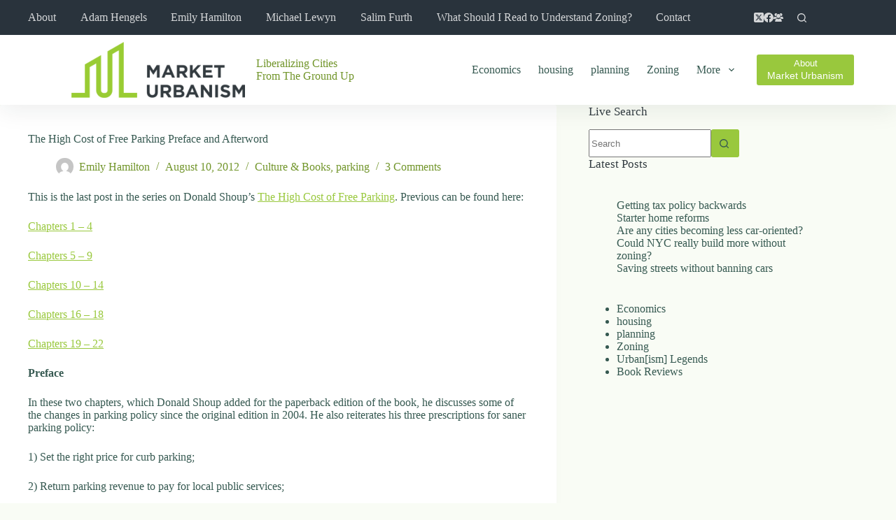

--- FILE ---
content_type: text/html; charset=UTF-8
request_url: https://marketurbanism.com/2012/08/10/the-high-cost-of-free-parking-preface-and-afterword/
body_size: 18533
content:
<!doctype html>
<html lang="en-US">
<head>
	
	<meta charset="UTF-8">
	<meta name="viewport" content="width=device-width, initial-scale=1, maximum-scale=5, viewport-fit=cover">
	<link rel="profile" href="https://gmpg.org/xfn/11">

	<title>The High Cost of Free Parking Preface and Afterword &#8211; Market Urbanism</title>
<meta name='robots' content='max-image-preview:large' />
	<style>img:is([sizes="auto" i], [sizes^="auto," i]) { contain-intrinsic-size: 3000px 1500px }</style>
	<link rel='dns-prefetch' href='//stats.wp.com' />
<link rel="alternate" type="application/rss+xml" title="Market Urbanism &raquo; Feed" href="https://marketurbanism.com/feed/" />
<link rel="alternate" type="application/rss+xml" title="Market Urbanism &raquo; Comments Feed" href="https://marketurbanism.com/comments/feed/" />
<link rel="alternate" type="application/rss+xml" title="Market Urbanism &raquo; The High Cost of Free Parking Preface and Afterword Comments Feed" href="https://marketurbanism.com/2012/08/10/the-high-cost-of-free-parking-preface-and-afterword/feed/" />
<link rel='stylesheet' id='blocksy-dynamic-global-css' href='https://marketurbanism.com/wp-content/uploads/blocksy/css/global.css?ver=99145' media='all' />
<link rel='stylesheet' id='wp-block-library-css' href='https://marketurbanism.com/wp-includes/css/dist/block-library/style.min.css?ver=6.8.3' media='all' />
<link rel='stylesheet' id='mediaelement-css' href='https://marketurbanism.com/wp-includes/js/mediaelement/mediaelementplayer-legacy.min.css?ver=4.2.17' media='all' />
<link rel='stylesheet' id='wp-mediaelement-css' href='https://marketurbanism.com/wp-includes/js/mediaelement/wp-mediaelement.min.css?ver=6.8.3' media='all' />
<style id='jetpack-sharing-buttons-style-inline-css'>
.jetpack-sharing-buttons__services-list{display:flex;flex-direction:row;flex-wrap:wrap;gap:0;list-style-type:none;margin:5px;padding:0}.jetpack-sharing-buttons__services-list.has-small-icon-size{font-size:12px}.jetpack-sharing-buttons__services-list.has-normal-icon-size{font-size:16px}.jetpack-sharing-buttons__services-list.has-large-icon-size{font-size:24px}.jetpack-sharing-buttons__services-list.has-huge-icon-size{font-size:36px}@media print{.jetpack-sharing-buttons__services-list{display:none!important}}.editor-styles-wrapper .wp-block-jetpack-sharing-buttons{gap:0;padding-inline-start:0}ul.jetpack-sharing-buttons__services-list.has-background{padding:1.25em 2.375em}
</style>
<style id='global-styles-inline-css'>
:root{--wp--preset--aspect-ratio--square: 1;--wp--preset--aspect-ratio--4-3: 4/3;--wp--preset--aspect-ratio--3-4: 3/4;--wp--preset--aspect-ratio--3-2: 3/2;--wp--preset--aspect-ratio--2-3: 2/3;--wp--preset--aspect-ratio--16-9: 16/9;--wp--preset--aspect-ratio--9-16: 9/16;--wp--preset--color--black: #000000;--wp--preset--color--cyan-bluish-gray: #abb8c3;--wp--preset--color--white: #ffffff;--wp--preset--color--pale-pink: #f78da7;--wp--preset--color--vivid-red: #cf2e2e;--wp--preset--color--luminous-vivid-orange: #ff6900;--wp--preset--color--luminous-vivid-amber: #fcb900;--wp--preset--color--light-green-cyan: #7bdcb5;--wp--preset--color--vivid-green-cyan: #00d084;--wp--preset--color--pale-cyan-blue: #8ed1fc;--wp--preset--color--vivid-cyan-blue: #0693e3;--wp--preset--color--vivid-purple: #9b51e0;--wp--preset--color--palette-color-1: var(--theme-palette-color-1, #99C83D);--wp--preset--color--palette-color-2: var(--theme-palette-color-2, #71952a);--wp--preset--color--palette-color-3: var(--theme-palette-color-3, #365951);--wp--preset--color--palette-color-4: var(--theme-palette-color-4, #323B40);--wp--preset--color--palette-color-5: var(--theme-palette-color-5, #99C83D);--wp--preset--color--palette-color-6: var(--theme-palette-color-6, #98c73c);--wp--preset--color--palette-color-7: var(--theme-palette-color-7, rgba(152, 199, 60, 0));--wp--preset--color--palette-color-8: var(--theme-palette-color-8, #ffffff);--wp--preset--gradient--vivid-cyan-blue-to-vivid-purple: linear-gradient(135deg,rgba(6,147,227,1) 0%,rgb(155,81,224) 100%);--wp--preset--gradient--light-green-cyan-to-vivid-green-cyan: linear-gradient(135deg,rgb(122,220,180) 0%,rgb(0,208,130) 100%);--wp--preset--gradient--luminous-vivid-amber-to-luminous-vivid-orange: linear-gradient(135deg,rgba(252,185,0,1) 0%,rgba(255,105,0,1) 100%);--wp--preset--gradient--luminous-vivid-orange-to-vivid-red: linear-gradient(135deg,rgba(255,105,0,1) 0%,rgb(207,46,46) 100%);--wp--preset--gradient--very-light-gray-to-cyan-bluish-gray: linear-gradient(135deg,rgb(238,238,238) 0%,rgb(169,184,195) 100%);--wp--preset--gradient--cool-to-warm-spectrum: linear-gradient(135deg,rgb(74,234,220) 0%,rgb(151,120,209) 20%,rgb(207,42,186) 40%,rgb(238,44,130) 60%,rgb(251,105,98) 80%,rgb(254,248,76) 100%);--wp--preset--gradient--blush-light-purple: linear-gradient(135deg,rgb(255,206,236) 0%,rgb(152,150,240) 100%);--wp--preset--gradient--blush-bordeaux: linear-gradient(135deg,rgb(254,205,165) 0%,rgb(254,45,45) 50%,rgb(107,0,62) 100%);--wp--preset--gradient--luminous-dusk: linear-gradient(135deg,rgb(255,203,112) 0%,rgb(199,81,192) 50%,rgb(65,88,208) 100%);--wp--preset--gradient--pale-ocean: linear-gradient(135deg,rgb(255,245,203) 0%,rgb(182,227,212) 50%,rgb(51,167,181) 100%);--wp--preset--gradient--electric-grass: linear-gradient(135deg,rgb(202,248,128) 0%,rgb(113,206,126) 100%);--wp--preset--gradient--midnight: linear-gradient(135deg,rgb(2,3,129) 0%,rgb(40,116,252) 100%);--wp--preset--gradient--juicy-peach: linear-gradient(to right, #ffecd2 0%, #fcb69f 100%);--wp--preset--gradient--young-passion: linear-gradient(to right, #ff8177 0%, #ff867a 0%, #ff8c7f 21%, #f99185 52%, #cf556c 78%, #b12a5b 100%);--wp--preset--gradient--true-sunset: linear-gradient(to right, #fa709a 0%, #fee140 100%);--wp--preset--gradient--morpheus-den: linear-gradient(to top, #30cfd0 0%, #330867 100%);--wp--preset--gradient--plum-plate: linear-gradient(135deg, #667eea 0%, #764ba2 100%);--wp--preset--gradient--aqua-splash: linear-gradient(15deg, #13547a 0%, #80d0c7 100%);--wp--preset--gradient--love-kiss: linear-gradient(to top, #ff0844 0%, #ffb199 100%);--wp--preset--gradient--new-retrowave: linear-gradient(to top, #3b41c5 0%, #a981bb 49%, #ffc8a9 100%);--wp--preset--gradient--plum-bath: linear-gradient(to top, #cc208e 0%, #6713d2 100%);--wp--preset--gradient--high-flight: linear-gradient(to right, #0acffe 0%, #495aff 100%);--wp--preset--gradient--teen-party: linear-gradient(-225deg, #FF057C 0%, #8D0B93 50%, #321575 100%);--wp--preset--gradient--fabled-sunset: linear-gradient(-225deg, #231557 0%, #44107A 29%, #FF1361 67%, #FFF800 100%);--wp--preset--gradient--arielle-smile: radial-gradient(circle 248px at center, #16d9e3 0%, #30c7ec 47%, #46aef7 100%);--wp--preset--gradient--itmeo-branding: linear-gradient(180deg, #2af598 0%, #009efd 100%);--wp--preset--gradient--deep-blue: linear-gradient(to right, #6a11cb 0%, #2575fc 100%);--wp--preset--gradient--strong-bliss: linear-gradient(to right, #f78ca0 0%, #f9748f 19%, #fd868c 60%, #fe9a8b 100%);--wp--preset--gradient--sweet-period: linear-gradient(to top, #3f51b1 0%, #5a55ae 13%, #7b5fac 25%, #8f6aae 38%, #a86aa4 50%, #cc6b8e 62%, #f18271 75%, #f3a469 87%, #f7c978 100%);--wp--preset--gradient--purple-division: linear-gradient(to top, #7028e4 0%, #e5b2ca 100%);--wp--preset--gradient--cold-evening: linear-gradient(to top, #0c3483 0%, #a2b6df 100%, #6b8cce 100%, #a2b6df 100%);--wp--preset--gradient--mountain-rock: linear-gradient(to right, #868f96 0%, #596164 100%);--wp--preset--gradient--desert-hump: linear-gradient(to top, #c79081 0%, #dfa579 100%);--wp--preset--gradient--ethernal-constance: linear-gradient(to top, #09203f 0%, #537895 100%);--wp--preset--gradient--happy-memories: linear-gradient(-60deg, #ff5858 0%, #f09819 100%);--wp--preset--gradient--grown-early: linear-gradient(to top, #0ba360 0%, #3cba92 100%);--wp--preset--gradient--morning-salad: linear-gradient(-225deg, #B7F8DB 0%, #50A7C2 100%);--wp--preset--gradient--night-call: linear-gradient(-225deg, #AC32E4 0%, #7918F2 48%, #4801FF 100%);--wp--preset--gradient--mind-crawl: linear-gradient(-225deg, #473B7B 0%, #3584A7 51%, #30D2BE 100%);--wp--preset--gradient--angel-care: linear-gradient(-225deg, #FFE29F 0%, #FFA99F 48%, #FF719A 100%);--wp--preset--gradient--juicy-cake: linear-gradient(to top, #e14fad 0%, #f9d423 100%);--wp--preset--gradient--rich-metal: linear-gradient(to right, #d7d2cc 0%, #304352 100%);--wp--preset--gradient--mole-hall: linear-gradient(-20deg, #616161 0%, #9bc5c3 100%);--wp--preset--gradient--cloudy-knoxville: linear-gradient(120deg, #fdfbfb 0%, #ebedee 100%);--wp--preset--gradient--soft-grass: linear-gradient(to top, #c1dfc4 0%, #deecdd 100%);--wp--preset--gradient--saint-petersburg: linear-gradient(135deg, #f5f7fa 0%, #c3cfe2 100%);--wp--preset--gradient--everlasting-sky: linear-gradient(135deg, #fdfcfb 0%, #e2d1c3 100%);--wp--preset--gradient--kind-steel: linear-gradient(-20deg, #e9defa 0%, #fbfcdb 100%);--wp--preset--gradient--over-sun: linear-gradient(60deg, #abecd6 0%, #fbed96 100%);--wp--preset--gradient--premium-white: linear-gradient(to top, #d5d4d0 0%, #d5d4d0 1%, #eeeeec 31%, #efeeec 75%, #e9e9e7 100%);--wp--preset--gradient--clean-mirror: linear-gradient(45deg, #93a5cf 0%, #e4efe9 100%);--wp--preset--gradient--wild-apple: linear-gradient(to top, #d299c2 0%, #fef9d7 100%);--wp--preset--gradient--snow-again: linear-gradient(to top, #e6e9f0 0%, #eef1f5 100%);--wp--preset--gradient--confident-cloud: linear-gradient(to top, #dad4ec 0%, #dad4ec 1%, #f3e7e9 100%);--wp--preset--gradient--glass-water: linear-gradient(to top, #dfe9f3 0%, white 100%);--wp--preset--gradient--perfect-white: linear-gradient(-225deg, #E3FDF5 0%, #FFE6FA 100%);--wp--preset--font-size--small: 13px;--wp--preset--font-size--medium: 20px;--wp--preset--font-size--large: clamp(22px, 1.375rem + ((1vw - 3.2px) * 0.625), 30px);--wp--preset--font-size--x-large: clamp(30px, 1.875rem + ((1vw - 3.2px) * 1.563), 50px);--wp--preset--font-size--xx-large: clamp(45px, 2.813rem + ((1vw - 3.2px) * 2.734), 80px);--wp--preset--spacing--20: 0.44rem;--wp--preset--spacing--30: 0.67rem;--wp--preset--spacing--40: 1rem;--wp--preset--spacing--50: 1.5rem;--wp--preset--spacing--60: 2.25rem;--wp--preset--spacing--70: 3.38rem;--wp--preset--spacing--80: 5.06rem;--wp--preset--shadow--natural: 6px 6px 9px rgba(0, 0, 0, 0.2);--wp--preset--shadow--deep: 12px 12px 50px rgba(0, 0, 0, 0.4);--wp--preset--shadow--sharp: 6px 6px 0px rgba(0, 0, 0, 0.2);--wp--preset--shadow--outlined: 6px 6px 0px -3px rgba(255, 255, 255, 1), 6px 6px rgba(0, 0, 0, 1);--wp--preset--shadow--crisp: 6px 6px 0px rgba(0, 0, 0, 1);}:root { --wp--style--global--content-size: var(--theme-block-max-width);--wp--style--global--wide-size: var(--theme-block-wide-max-width); }:where(body) { margin: 0; }.wp-site-blocks > .alignleft { float: left; margin-right: 2em; }.wp-site-blocks > .alignright { float: right; margin-left: 2em; }.wp-site-blocks > .aligncenter { justify-content: center; margin-left: auto; margin-right: auto; }:where(.wp-site-blocks) > * { margin-block-start: var(--theme-content-spacing); margin-block-end: 0; }:where(.wp-site-blocks) > :first-child { margin-block-start: 0; }:where(.wp-site-blocks) > :last-child { margin-block-end: 0; }:root { --wp--style--block-gap: var(--theme-content-spacing); }:root :where(.is-layout-flow) > :first-child{margin-block-start: 0;}:root :where(.is-layout-flow) > :last-child{margin-block-end: 0;}:root :where(.is-layout-flow) > *{margin-block-start: var(--theme-content-spacing);margin-block-end: 0;}:root :where(.is-layout-constrained) > :first-child{margin-block-start: 0;}:root :where(.is-layout-constrained) > :last-child{margin-block-end: 0;}:root :where(.is-layout-constrained) > *{margin-block-start: var(--theme-content-spacing);margin-block-end: 0;}:root :where(.is-layout-flex){gap: var(--theme-content-spacing);}:root :where(.is-layout-grid){gap: var(--theme-content-spacing);}.is-layout-flow > .alignleft{float: left;margin-inline-start: 0;margin-inline-end: 2em;}.is-layout-flow > .alignright{float: right;margin-inline-start: 2em;margin-inline-end: 0;}.is-layout-flow > .aligncenter{margin-left: auto !important;margin-right: auto !important;}.is-layout-constrained > .alignleft{float: left;margin-inline-start: 0;margin-inline-end: 2em;}.is-layout-constrained > .alignright{float: right;margin-inline-start: 2em;margin-inline-end: 0;}.is-layout-constrained > .aligncenter{margin-left: auto !important;margin-right: auto !important;}.is-layout-constrained > :where(:not(.alignleft):not(.alignright):not(.alignfull)){max-width: var(--wp--style--global--content-size);margin-left: auto !important;margin-right: auto !important;}.is-layout-constrained > .alignwide{max-width: var(--wp--style--global--wide-size);}body .is-layout-flex{display: flex;}.is-layout-flex{flex-wrap: wrap;align-items: center;}.is-layout-flex > :is(*, div){margin: 0;}body .is-layout-grid{display: grid;}.is-layout-grid > :is(*, div){margin: 0;}body{padding-top: 0px;padding-right: 0px;padding-bottom: 0px;padding-left: 0px;}.has-black-color{color: var(--wp--preset--color--black) !important;}.has-cyan-bluish-gray-color{color: var(--wp--preset--color--cyan-bluish-gray) !important;}.has-white-color{color: var(--wp--preset--color--white) !important;}.has-pale-pink-color{color: var(--wp--preset--color--pale-pink) !important;}.has-vivid-red-color{color: var(--wp--preset--color--vivid-red) !important;}.has-luminous-vivid-orange-color{color: var(--wp--preset--color--luminous-vivid-orange) !important;}.has-luminous-vivid-amber-color{color: var(--wp--preset--color--luminous-vivid-amber) !important;}.has-light-green-cyan-color{color: var(--wp--preset--color--light-green-cyan) !important;}.has-vivid-green-cyan-color{color: var(--wp--preset--color--vivid-green-cyan) !important;}.has-pale-cyan-blue-color{color: var(--wp--preset--color--pale-cyan-blue) !important;}.has-vivid-cyan-blue-color{color: var(--wp--preset--color--vivid-cyan-blue) !important;}.has-vivid-purple-color{color: var(--wp--preset--color--vivid-purple) !important;}.has-palette-color-1-color{color: var(--wp--preset--color--palette-color-1) !important;}.has-palette-color-2-color{color: var(--wp--preset--color--palette-color-2) !important;}.has-palette-color-3-color{color: var(--wp--preset--color--palette-color-3) !important;}.has-palette-color-4-color{color: var(--wp--preset--color--palette-color-4) !important;}.has-palette-color-5-color{color: var(--wp--preset--color--palette-color-5) !important;}.has-palette-color-6-color{color: var(--wp--preset--color--palette-color-6) !important;}.has-palette-color-7-color{color: var(--wp--preset--color--palette-color-7) !important;}.has-palette-color-8-color{color: var(--wp--preset--color--palette-color-8) !important;}.has-black-background-color{background-color: var(--wp--preset--color--black) !important;}.has-cyan-bluish-gray-background-color{background-color: var(--wp--preset--color--cyan-bluish-gray) !important;}.has-white-background-color{background-color: var(--wp--preset--color--white) !important;}.has-pale-pink-background-color{background-color: var(--wp--preset--color--pale-pink) !important;}.has-vivid-red-background-color{background-color: var(--wp--preset--color--vivid-red) !important;}.has-luminous-vivid-orange-background-color{background-color: var(--wp--preset--color--luminous-vivid-orange) !important;}.has-luminous-vivid-amber-background-color{background-color: var(--wp--preset--color--luminous-vivid-amber) !important;}.has-light-green-cyan-background-color{background-color: var(--wp--preset--color--light-green-cyan) !important;}.has-vivid-green-cyan-background-color{background-color: var(--wp--preset--color--vivid-green-cyan) !important;}.has-pale-cyan-blue-background-color{background-color: var(--wp--preset--color--pale-cyan-blue) !important;}.has-vivid-cyan-blue-background-color{background-color: var(--wp--preset--color--vivid-cyan-blue) !important;}.has-vivid-purple-background-color{background-color: var(--wp--preset--color--vivid-purple) !important;}.has-palette-color-1-background-color{background-color: var(--wp--preset--color--palette-color-1) !important;}.has-palette-color-2-background-color{background-color: var(--wp--preset--color--palette-color-2) !important;}.has-palette-color-3-background-color{background-color: var(--wp--preset--color--palette-color-3) !important;}.has-palette-color-4-background-color{background-color: var(--wp--preset--color--palette-color-4) !important;}.has-palette-color-5-background-color{background-color: var(--wp--preset--color--palette-color-5) !important;}.has-palette-color-6-background-color{background-color: var(--wp--preset--color--palette-color-6) !important;}.has-palette-color-7-background-color{background-color: var(--wp--preset--color--palette-color-7) !important;}.has-palette-color-8-background-color{background-color: var(--wp--preset--color--palette-color-8) !important;}.has-black-border-color{border-color: var(--wp--preset--color--black) !important;}.has-cyan-bluish-gray-border-color{border-color: var(--wp--preset--color--cyan-bluish-gray) !important;}.has-white-border-color{border-color: var(--wp--preset--color--white) !important;}.has-pale-pink-border-color{border-color: var(--wp--preset--color--pale-pink) !important;}.has-vivid-red-border-color{border-color: var(--wp--preset--color--vivid-red) !important;}.has-luminous-vivid-orange-border-color{border-color: var(--wp--preset--color--luminous-vivid-orange) !important;}.has-luminous-vivid-amber-border-color{border-color: var(--wp--preset--color--luminous-vivid-amber) !important;}.has-light-green-cyan-border-color{border-color: var(--wp--preset--color--light-green-cyan) !important;}.has-vivid-green-cyan-border-color{border-color: var(--wp--preset--color--vivid-green-cyan) !important;}.has-pale-cyan-blue-border-color{border-color: var(--wp--preset--color--pale-cyan-blue) !important;}.has-vivid-cyan-blue-border-color{border-color: var(--wp--preset--color--vivid-cyan-blue) !important;}.has-vivid-purple-border-color{border-color: var(--wp--preset--color--vivid-purple) !important;}.has-palette-color-1-border-color{border-color: var(--wp--preset--color--palette-color-1) !important;}.has-palette-color-2-border-color{border-color: var(--wp--preset--color--palette-color-2) !important;}.has-palette-color-3-border-color{border-color: var(--wp--preset--color--palette-color-3) !important;}.has-palette-color-4-border-color{border-color: var(--wp--preset--color--palette-color-4) !important;}.has-palette-color-5-border-color{border-color: var(--wp--preset--color--palette-color-5) !important;}.has-palette-color-6-border-color{border-color: var(--wp--preset--color--palette-color-6) !important;}.has-palette-color-7-border-color{border-color: var(--wp--preset--color--palette-color-7) !important;}.has-palette-color-8-border-color{border-color: var(--wp--preset--color--palette-color-8) !important;}.has-vivid-cyan-blue-to-vivid-purple-gradient-background{background: var(--wp--preset--gradient--vivid-cyan-blue-to-vivid-purple) !important;}.has-light-green-cyan-to-vivid-green-cyan-gradient-background{background: var(--wp--preset--gradient--light-green-cyan-to-vivid-green-cyan) !important;}.has-luminous-vivid-amber-to-luminous-vivid-orange-gradient-background{background: var(--wp--preset--gradient--luminous-vivid-amber-to-luminous-vivid-orange) !important;}.has-luminous-vivid-orange-to-vivid-red-gradient-background{background: var(--wp--preset--gradient--luminous-vivid-orange-to-vivid-red) !important;}.has-very-light-gray-to-cyan-bluish-gray-gradient-background{background: var(--wp--preset--gradient--very-light-gray-to-cyan-bluish-gray) !important;}.has-cool-to-warm-spectrum-gradient-background{background: var(--wp--preset--gradient--cool-to-warm-spectrum) !important;}.has-blush-light-purple-gradient-background{background: var(--wp--preset--gradient--blush-light-purple) !important;}.has-blush-bordeaux-gradient-background{background: var(--wp--preset--gradient--blush-bordeaux) !important;}.has-luminous-dusk-gradient-background{background: var(--wp--preset--gradient--luminous-dusk) !important;}.has-pale-ocean-gradient-background{background: var(--wp--preset--gradient--pale-ocean) !important;}.has-electric-grass-gradient-background{background: var(--wp--preset--gradient--electric-grass) !important;}.has-midnight-gradient-background{background: var(--wp--preset--gradient--midnight) !important;}.has-juicy-peach-gradient-background{background: var(--wp--preset--gradient--juicy-peach) !important;}.has-young-passion-gradient-background{background: var(--wp--preset--gradient--young-passion) !important;}.has-true-sunset-gradient-background{background: var(--wp--preset--gradient--true-sunset) !important;}.has-morpheus-den-gradient-background{background: var(--wp--preset--gradient--morpheus-den) !important;}.has-plum-plate-gradient-background{background: var(--wp--preset--gradient--plum-plate) !important;}.has-aqua-splash-gradient-background{background: var(--wp--preset--gradient--aqua-splash) !important;}.has-love-kiss-gradient-background{background: var(--wp--preset--gradient--love-kiss) !important;}.has-new-retrowave-gradient-background{background: var(--wp--preset--gradient--new-retrowave) !important;}.has-plum-bath-gradient-background{background: var(--wp--preset--gradient--plum-bath) !important;}.has-high-flight-gradient-background{background: var(--wp--preset--gradient--high-flight) !important;}.has-teen-party-gradient-background{background: var(--wp--preset--gradient--teen-party) !important;}.has-fabled-sunset-gradient-background{background: var(--wp--preset--gradient--fabled-sunset) !important;}.has-arielle-smile-gradient-background{background: var(--wp--preset--gradient--arielle-smile) !important;}.has-itmeo-branding-gradient-background{background: var(--wp--preset--gradient--itmeo-branding) !important;}.has-deep-blue-gradient-background{background: var(--wp--preset--gradient--deep-blue) !important;}.has-strong-bliss-gradient-background{background: var(--wp--preset--gradient--strong-bliss) !important;}.has-sweet-period-gradient-background{background: var(--wp--preset--gradient--sweet-period) !important;}.has-purple-division-gradient-background{background: var(--wp--preset--gradient--purple-division) !important;}.has-cold-evening-gradient-background{background: var(--wp--preset--gradient--cold-evening) !important;}.has-mountain-rock-gradient-background{background: var(--wp--preset--gradient--mountain-rock) !important;}.has-desert-hump-gradient-background{background: var(--wp--preset--gradient--desert-hump) !important;}.has-ethernal-constance-gradient-background{background: var(--wp--preset--gradient--ethernal-constance) !important;}.has-happy-memories-gradient-background{background: var(--wp--preset--gradient--happy-memories) !important;}.has-grown-early-gradient-background{background: var(--wp--preset--gradient--grown-early) !important;}.has-morning-salad-gradient-background{background: var(--wp--preset--gradient--morning-salad) !important;}.has-night-call-gradient-background{background: var(--wp--preset--gradient--night-call) !important;}.has-mind-crawl-gradient-background{background: var(--wp--preset--gradient--mind-crawl) !important;}.has-angel-care-gradient-background{background: var(--wp--preset--gradient--angel-care) !important;}.has-juicy-cake-gradient-background{background: var(--wp--preset--gradient--juicy-cake) !important;}.has-rich-metal-gradient-background{background: var(--wp--preset--gradient--rich-metal) !important;}.has-mole-hall-gradient-background{background: var(--wp--preset--gradient--mole-hall) !important;}.has-cloudy-knoxville-gradient-background{background: var(--wp--preset--gradient--cloudy-knoxville) !important;}.has-soft-grass-gradient-background{background: var(--wp--preset--gradient--soft-grass) !important;}.has-saint-petersburg-gradient-background{background: var(--wp--preset--gradient--saint-petersburg) !important;}.has-everlasting-sky-gradient-background{background: var(--wp--preset--gradient--everlasting-sky) !important;}.has-kind-steel-gradient-background{background: var(--wp--preset--gradient--kind-steel) !important;}.has-over-sun-gradient-background{background: var(--wp--preset--gradient--over-sun) !important;}.has-premium-white-gradient-background{background: var(--wp--preset--gradient--premium-white) !important;}.has-clean-mirror-gradient-background{background: var(--wp--preset--gradient--clean-mirror) !important;}.has-wild-apple-gradient-background{background: var(--wp--preset--gradient--wild-apple) !important;}.has-snow-again-gradient-background{background: var(--wp--preset--gradient--snow-again) !important;}.has-confident-cloud-gradient-background{background: var(--wp--preset--gradient--confident-cloud) !important;}.has-glass-water-gradient-background{background: var(--wp--preset--gradient--glass-water) !important;}.has-perfect-white-gradient-background{background: var(--wp--preset--gradient--perfect-white) !important;}.has-small-font-size{font-size: var(--wp--preset--font-size--small) !important;}.has-medium-font-size{font-size: var(--wp--preset--font-size--medium) !important;}.has-large-font-size{font-size: var(--wp--preset--font-size--large) !important;}.has-x-large-font-size{font-size: var(--wp--preset--font-size--x-large) !important;}.has-xx-large-font-size{font-size: var(--wp--preset--font-size--xx-large) !important;}
:root :where(.wp-block-pullquote){font-size: clamp(0.984em, 0.984rem + ((1vw - 0.2em) * 0.645), 1.5em);line-height: 1.6;}
</style>
<link rel='stylesheet' id='parent-style-css' href='https://marketurbanism.com/wp-content/themes/blocksy/style.css?ver=6.8.3' media='all' />
<link rel='stylesheet' id='ct-main-styles-css' href='https://marketurbanism.com/wp-content/themes/blocksy/static/bundle/main.min.css?ver=2.0.99' media='all' />
<link rel='stylesheet' id='ct-page-title-styles-css' href='https://marketurbanism.com/wp-content/themes/blocksy/static/bundle/page-title.min.css?ver=2.0.99' media='all' />
<link rel='stylesheet' id='ct-sidebar-styles-css' href='https://marketurbanism.com/wp-content/themes/blocksy/static/bundle/sidebar.min.css?ver=2.0.99' media='all' />
<link rel='stylesheet' id='ct-comments-styles-css' href='https://marketurbanism.com/wp-content/themes/blocksy/static/bundle/comments.min.css?ver=2.0.99' media='all' />
<link rel='stylesheet' id='ct-author-box-styles-css' href='https://marketurbanism.com/wp-content/themes/blocksy/static/bundle/author-box.min.css?ver=2.0.99' media='all' />
<link rel='stylesheet' id='ct-stackable-styles-css' href='https://marketurbanism.com/wp-content/themes/blocksy/static/bundle/stackable.min.css?ver=2.0.99' media='all' />
<link rel='stylesheet' id='ct-wpforms-styles-css' href='https://marketurbanism.com/wp-content/themes/blocksy/static/bundle/wpforms.min.css?ver=2.0.99' media='all' />
<style id='akismet-widget-style-inline-css'>

			.a-stats {
				--akismet-color-mid-green: #357b49;
				--akismet-color-white: #fff;
				--akismet-color-light-grey: #f6f7f7;

				max-width: 350px;
				width: auto;
			}

			.a-stats * {
				all: unset;
				box-sizing: border-box;
			}

			.a-stats strong {
				font-weight: 600;
			}

			.a-stats a.a-stats__link,
			.a-stats a.a-stats__link:visited,
			.a-stats a.a-stats__link:active {
				background: var(--akismet-color-mid-green);
				border: none;
				box-shadow: none;
				border-radius: 8px;
				color: var(--akismet-color-white);
				cursor: pointer;
				display: block;
				font-family: -apple-system, BlinkMacSystemFont, 'Segoe UI', 'Roboto', 'Oxygen-Sans', 'Ubuntu', 'Cantarell', 'Helvetica Neue', sans-serif;
				font-weight: 500;
				padding: 12px;
				text-align: center;
				text-decoration: none;
				transition: all 0.2s ease;
			}

			/* Extra specificity to deal with TwentyTwentyOne focus style */
			.widget .a-stats a.a-stats__link:focus {
				background: var(--akismet-color-mid-green);
				color: var(--akismet-color-white);
				text-decoration: none;
			}

			.a-stats a.a-stats__link:hover {
				filter: brightness(110%);
				box-shadow: 0 4px 12px rgba(0, 0, 0, 0.06), 0 0 2px rgba(0, 0, 0, 0.16);
			}

			.a-stats .count {
				color: var(--akismet-color-white);
				display: block;
				font-size: 1.5em;
				line-height: 1.4;
				padding: 0 13px;
				white-space: nowrap;
			}
		
</style>
<link rel='stylesheet' id='blocksy-ext-trending-styles-css' href='https://marketurbanism.com/wp-content/plugins/blocksy-companion/framework/extensions/trending/static/bundle/main.min.css?ver=2.0.99' media='all' />
<link rel="https://api.w.org/" href="https://marketurbanism.com/wp-json/" /><link rel="alternate" title="JSON" type="application/json" href="https://marketurbanism.com/wp-json/wp/v2/posts/3404" /><link rel="EditURI" type="application/rsd+xml" title="RSD" href="https://marketurbanism.com/xmlrpc.php?rsd" />
<meta name="generator" content="WordPress 6.8.3" />
<link rel="canonical" href="https://marketurbanism.com/2012/08/10/the-high-cost-of-free-parking-preface-and-afterword/" />
<link rel='shortlink' href='https://marketurbanism.com/?p=3404' />
<link rel="alternate" title="oEmbed (JSON)" type="application/json+oembed" href="https://marketurbanism.com/wp-json/oembed/1.0/embed?url=https%3A%2F%2Fmarketurbanism.com%2F2012%2F08%2F10%2Fthe-high-cost-of-free-parking-preface-and-afterword%2F" />
<link rel="alternate" title="oEmbed (XML)" type="text/xml+oembed" href="https://marketurbanism.com/wp-json/oembed/1.0/embed?url=https%3A%2F%2Fmarketurbanism.com%2F2012%2F08%2F10%2Fthe-high-cost-of-free-parking-preface-and-afterword%2F&#038;format=xml" />
	<style>img#wpstats{display:none}</style>
		<noscript><link rel='stylesheet' href='https://marketurbanism.com/wp-content/themes/blocksy/static/bundle/no-scripts.min.css' type='text/css'></noscript>
		<style id="wp-custom-css">
			/** about us page **/
.ct-custom.elementor-widget-image-box,
.ct-custom .elementor-widget-container {
	height: 100%;
}

.ct-custom .elementor-widget-container {
	overflow: hidden;
}

.ct-custom .elementor-image-box-content {
	padding: 0 30px;
}		</style>
			</head>


<body class="wp-singular post-template-default single single-post postid-3404 single-format-standard wp-custom-logo wp-embed-responsive wp-theme-blocksy wp-child-theme-blocksy-child stk--is-blocksy-theme" data-link="type-2" data-prefix="single_blog_post" data-header="type-1:sticky" data-footer="type-1" itemscope="itemscope" itemtype="https://schema.org/Blog">

<a class="skip-link screen-reader-text" href="#main">Skip to content</a><div class="ct-drawer-canvas" data-location="start">
		<div id="search-modal" class="ct-panel" data-behaviour="modal" aria-label="Search modal" inert>
			<div class="ct-panel-actions">
				<button class="ct-toggle-close" data-type="type-1" aria-label="Close search modal">
					<svg class="ct-icon" width="12" height="12" viewBox="0 0 15 15"><path d="M1 15a1 1 0 01-.71-.29 1 1 0 010-1.41l5.8-5.8-5.8-5.8A1 1 0 011.7.29l5.8 5.8 5.8-5.8a1 1 0 011.41 1.41l-5.8 5.8 5.8 5.8a1 1 0 01-1.41 1.41l-5.8-5.8-5.8 5.8A1 1 0 011 15z"/></svg>				</button>
			</div>

			<div class="ct-panel-content">
				

<form role="search" method="get" class="ct-search-form"  action="https://marketurbanism.com/" aria-haspopup="listbox" data-live-results="thumbs">

	<input type="search" class="modal-field" placeholder="Search" value="" name="s" autocomplete="off" title="Search for..." aria-label="Search for...">

	<div class="ct-search-form-controls">
		
		<button type="submit" class="wp-element-button" data-button="icon" aria-label="Search button">
			<svg class="ct-icon ct-search-button-content" aria-hidden="true" width="15" height="15" viewBox="0 0 15 15"><path d="M14.8,13.7L12,11c0.9-1.2,1.5-2.6,1.5-4.2c0-3.7-3-6.8-6.8-6.8S0,3,0,6.8s3,6.8,6.8,6.8c1.6,0,3.1-0.6,4.2-1.5l2.8,2.8c0.1,0.1,0.3,0.2,0.5,0.2s0.4-0.1,0.5-0.2C15.1,14.5,15.1,14,14.8,13.7z M1.5,6.8c0-2.9,2.4-5.2,5.2-5.2S12,3.9,12,6.8S9.6,12,6.8,12S1.5,9.6,1.5,6.8z"/></svg>
			<span class="ct-ajax-loader">
				<svg viewBox="0 0 24 24">
					<circle cx="12" cy="12" r="10" opacity="0.2" fill="none" stroke="currentColor" stroke-miterlimit="10" stroke-width="2"/>

					<path d="m12,2c5.52,0,10,4.48,10,10" fill="none" stroke="currentColor" stroke-linecap="round" stroke-miterlimit="10" stroke-width="2">
						<animateTransform
							attributeName="transform"
							attributeType="XML"
							type="rotate"
							dur="0.6s"
							from="0 12 12"
							to="360 12 12"
							repeatCount="indefinite"
						/>
					</path>
				</svg>
			</span>
		</button>

		
					<input type="hidden" name="ct_post_type" value="post:page">
		
		

		<input type="hidden" value="c2cd617260" class="ct-live-results-nonce">	</div>

			<div class="screen-reader-text" aria-live="polite" role="status">
			No results		</div>
	
</form>


			</div>
		</div>

		<div id="offcanvas" class="ct-panel ct-header" data-behaviour="right-side" aria-label="Offcanvas modal" inert=""><div class="ct-panel-inner">
		<div class="ct-panel-actions">
			
			<button class="ct-toggle-close" data-type="type-1" aria-label="Close drawer">
				<svg class="ct-icon" width="12" height="12" viewBox="0 0 15 15"><path d="M1 15a1 1 0 01-.71-.29 1 1 0 010-1.41l5.8-5.8-5.8-5.8A1 1 0 011.7.29l5.8 5.8 5.8-5.8a1 1 0 011.41 1.41l-5.8 5.8 5.8 5.8a1 1 0 01-1.41 1.41l-5.8-5.8-5.8 5.8A1 1 0 011 15z"/></svg>
			</button>
		</div>
		<div class="ct-panel-content" data-device="desktop"><div class="ct-panel-content-inner"></div></div><div class="ct-panel-content" data-device="mobile"><div class="ct-panel-content-inner">
<nav
	class="mobile-menu menu-container has-submenu"
	data-id="mobile-menu" data-interaction="click" data-toggle-type="type-1" data-submenu-dots="yes"	aria-label="Main Menu">

	<ul id="menu-main-menu" class=""><li id="menu-item-87096" class="menu-item menu-item-type-custom menu-item-object-custom menu-item-has-children menu-item-87096"><span class="ct-sub-menu-parent"><a href="#" class="ct-menu-link">Gutenberg Blocks</a><button class="ct-toggle-dropdown-mobile" aria-label="Expand dropdown menu" aria-haspopup="true" aria-expanded="false"><svg class="ct-icon toggle-icon-1" width="15" height="15" viewBox="0 0 15 15"><path d="M3.9,5.1l3.6,3.6l3.6-3.6l1.4,0.7l-5,5l-5-5L3.9,5.1z"/></svg></button></span>
<ul class="sub-menu">
	<li id="menu-item-87113" class="menu-item menu-item-type-post_type menu-item-object-page menu-item-87113"><a href="https://marketurbanism.com/columns-block/" class="ct-menu-link">Columns Block</a></li>
	<li id="menu-item-87115" class="menu-item menu-item-type-post_type menu-item-object-page menu-item-87115"><a href="https://marketurbanism.com/image-gallery-block/" class="ct-menu-link">Image &#038; Gallery Block</a></li>
	<li id="menu-item-87114" class="menu-item menu-item-type-post_type menu-item-object-page menu-item-87114"><a href="https://marketurbanism.com/quote-block/" class="ct-menu-link">Quote Block</a></li>
	<li id="menu-item-87102" class="menu-item menu-item-type-post_type menu-item-object-page menu-item-87102"><a href="https://marketurbanism.com/table-block/" class="ct-menu-link">Table Block</a></li>
	<li id="menu-item-87103" class="menu-item menu-item-type-post_type menu-item-object-page menu-item-87103"><a href="https://marketurbanism.com/3029-2/" class="ct-menu-link">Button &#038; Separator</a></li>
</ul>
</li>
<li id="menu-item-87091" class="menu-item menu-item-type-custom menu-item-object-custom menu-item-has-children menu-item-87091"><span class="ct-sub-menu-parent"><a href="#" class="ct-menu-link">Pages</a><button class="ct-toggle-dropdown-mobile" aria-label="Expand dropdown menu" aria-haspopup="true" aria-expanded="false"><svg class="ct-icon toggle-icon-1" width="15" height="15" viewBox="0 0 15 15"><path d="M3.9,5.1l3.6,3.6l3.6-3.6l1.4,0.7l-5,5l-5-5L3.9,5.1z"/></svg></button></span>
<ul class="sub-menu">
	<li id="menu-item-87100" class="menu-item menu-item-type-post_type menu-item-object-page menu-item-87100"><a href="https://marketurbanism.com/narrow-width/" class="ct-menu-link">Narrow Width</a></li>
	<li id="menu-item-87099" class="menu-item menu-item-type-post_type menu-item-object-page menu-item-87099"><a href="https://marketurbanism.com/default-width/" class="ct-menu-link">Default Width</a></li>
	<li id="menu-item-87112" class="menu-item menu-item-type-post_type menu-item-object-page menu-item-87112"><a href="https://marketurbanism.com/right-sidebar/" class="ct-menu-link">Right Sidebar</a></li>
	<li id="menu-item-87111" class="menu-item menu-item-type-post_type menu-item-object-page menu-item-87111"><a href="https://marketurbanism.com/left-sidebar/" class="ct-menu-link">Left Sidebar</a></li>
</ul>
</li>
<li id="menu-item-87105" class="menu-item menu-item-type-post_type menu-item-object-page menu-item-87105"><a href="https://marketurbanism.com/about-2/" class="ct-menu-link">About Us</a></li>
<li id="menu-item-87104" class="menu-item menu-item-type-post_type menu-item-object-page menu-item-87104"><a href="https://marketurbanism.com/contact-2/" class="ct-menu-link">Contact</a></li>
</ul></nav>


<div
	class="ct-header-text "
	data-id="text">
	<div class="entry-content is-layout-flow">
		<p><strong>Physical Address</strong></p>
<p>304 North Cardinal St.<br />Dorchester Center, MA 02124</p>	</div>
</div>

<div
	class="ct-header-socials "
	data-id="socials">

	
		<div class="ct-social-box" data-color="custom" data-icon-size="custom" data-icons-type="simple" >
			
			
							
				<a href="https://x.com/MarketUrbanism/" data-network="twitter" aria-label="X (Twitter)" target="_blank" rel="noopener noreferrer">
					<span class="ct-icon-container">
					<svg
					width="20px"
					height="20px"
					viewBox="0 0 20 20"
					aria-hidden="true">
						<path d="M2.9 0C1.3 0 0 1.3 0 2.9v14.3C0 18.7 1.3 20 2.9 20h14.3c1.6 0 2.9-1.3 2.9-2.9V2.9C20 1.3 18.7 0 17.1 0H2.9zm13.2 3.8L11.5 9l5.5 7.2h-4.3l-3.3-4.4-3.8 4.4H3.4l5-5.7-5.3-6.7h4.4l3 4 3.5-4h2.1zM14.4 15 6.8 5H5.6l7.7 10h1.1z"/>
					</svg>
				</span>				</a>
							
				<a href="https://www.facebook.com/Marketurbanism/" data-network="facebook" aria-label="Facebook" target="_blank" rel="noopener noreferrer">
					<span class="ct-icon-container">
					<svg
					width="20px"
					height="20px"
					viewBox="0 0 20 20"
					aria-hidden="true">
						<path d="M20,10.1c0-5.5-4.5-10-10-10S0,4.5,0,10.1c0,5,3.7,9.1,8.4,9.9v-7H5.9v-2.9h2.5V7.9C8.4,5.4,9.9,4,12.2,4c1.1,0,2.2,0.2,2.2,0.2v2.5h-1.3c-1.2,0-1.6,0.8-1.6,1.6v1.9h2.8L13.9,13h-2.3v7C16.3,19.2,20,15.1,20,10.1z"/>
					</svg>
				</span>				</a>
							
				<a href="https://www.facebook.com/groups/marketurbanism" data-network="facebook_group" aria-label="Facebook Group" target="_blank" rel="noopener noreferrer">
					<span class="ct-icon-container">
					<svg
					width="20px"
					height="20px"
					viewBox="0 0 20 20"
					aria-hidden="true">
						<path d="M3.3,18.4c-0.2-0.5,0.3-2.8,0.7-3.7c0.5-1.1,1.6-2,2.5-2.3c0.6-0.2,0.7-0.2,2.1,0.5l1.4,0.7l1.4-0.7c0.8-0.4,1.5-0.7,1.8-0.7c0.5,0,1.8,0.9,2.4,1.6c0.6,0.9,1.1,2.3,1.2,3.7l0,1.1l-6.7,0C4,18.7,3.4,18.6,3.3,18.4z M0.1,12.8c-0.4-0.9,0.6-3.4,1.6-4.1c0.8-0.5,1.5-0.5,2.5,0.1c0.6,0.4,0.9,0.5,1.1,0.3C5.6,9,5.7,9,5.9,9.3c0.2,0.2,0.6,0.6,0.9,1c0.6,0.6,0.6,0.7-0.4,1.1c-0.4,0.1-1.1,0.5-1.6,1l-0.9,0.7H2.1C0.5,13.1,0.2,13,0.1,12.8z M15.3,12.4c-0.4-0.4-1.1-0.8-1.5-1c-1.1-0.4-1.1-0.5-0.5-1.1c0.3-0.3,0.7-0.7,0.9-1C14.4,9,14.5,9,14.8,9.1c0.2,0.1,0.5,0,1.1-0.3c0.5-0.3,1.1-0.5,1.4-0.5c1.3,0,2.6,1.8,2.7,3.7l0,1l-2,0l-2,0L15.3,12.4z M8.4,10.6C7,9.9,6,8.4,6,6.9c0-2.1,2-4.1,4.1-4.1s4.1,2,4.1,4.1S12.1,11,10,11C9.6,11,8.9,10.8,8.4,10.6z M3.5,6.8c-1.7-1-1.9-3.5-0.4-4.7c1.1-0.9,2.5-1,3.6-0.2c1,0.7,1,0.9,0.2,1.6c-0.8,0.7-1.4,1.8-1.5,3C5.2,7.2,5.2,7.3,4.7,7.3C4.4,7.3,3.9,7.1,3.5,6.8z M14.8,6.5c-0.2-1.2-0.7-2.3-1.5-3c-0.8-0.7-0.8-0.9,0.2-1.6C15.4,0.6,18,2,18,4.3c0,1.5-1.4,3-2.7,3C14.9,7.3,14.9,7.2,14.8,6.5z"/>
					</svg>
				</span>				</a>
			
			
					</div>

	
</div>
</div></div></div></div></div>
<div id="main-container">
	<header id="header" class="ct-header" data-id="type-1" itemscope="" itemtype="https://schema.org/WPHeader"><div data-device="desktop"><div data-row="top" data-column-set="2"><div class="ct-container"><div data-column="start" data-placements="1"><div data-items="primary">
<nav
	id="header-menu-2"
	class="header-menu-2 menu-container"
	data-id="menu-secondary" data-interaction="hover"	data-menu="type-1"
	data-dropdown="type-1:simple"	data-stretch	data-responsive="no"	itemscope="" itemtype="https://schema.org/SiteNavigationElement"	aria-label="Secondary Navigation (Above Header)">

	<ul id="menu-secondary-navigation-above-header" class="menu"><li id="menu-item-87074" class="menu-item menu-item-type-post_type menu-item-object-page menu-item-87074"><a href="https://marketurbanism.com/about/" title="
						" class="ct-menu-link">About</a></li>
<li id="menu-item-87076" class="menu-item menu-item-type-post_type menu-item-object-page menu-item-87076"><a href="https://marketurbanism.com/adam-hengels/" title="
						" class="ct-menu-link">Adam Hengels</a></li>
<li id="menu-item-87073" class="menu-item menu-item-type-post_type menu-item-object-page menu-item-87073"><a href="https://marketurbanism.com/emily-washington/" title="
						" class="ct-menu-link">Emily Hamilton</a></li>
<li id="menu-item-87079" class="menu-item menu-item-type-post_type menu-item-object-page menu-item-87079"><a href="https://marketurbanism.com/michael-lewyn-bio/" title="
						" class="ct-menu-link">Michael Lewyn</a></li>
<li id="menu-item-87078" class="menu-item menu-item-type-post_type menu-item-object-page menu-item-87078"><a href="https://marketurbanism.com/salim-furth/" title="
						" class="ct-menu-link">Salim Furth</a></li>
<li id="menu-item-87077" class="menu-item menu-item-type-post_type menu-item-object-post menu-item-87077"><a href="https://marketurbanism.com/2019/04/16/what-should-i-read-to-understand-zoning/" title="
						" class="ct-menu-link">What Should I Read to Understand Zoning?</a></li>
<li id="menu-item-87075" class="menu-item menu-item-type-post_type menu-item-object-page menu-item-87075"><a href="https://marketurbanism.com/contact/" title="
						" class="ct-menu-link">Contact</a></li>
</ul></nav>

</div></div><div data-column="end" data-placements="1"><div data-items="primary">
<div
	class="ct-header-socials "
	data-id="socials">

	
		<div class="ct-social-box" data-color="custom" data-icon-size="custom" data-icons-type="simple" >
			
			
							
				<a href="https://x.com/MarketUrbanism/" data-network="twitter" aria-label="X (Twitter)" target="_blank" rel="noopener noreferrer">
					<span class="ct-icon-container">
					<svg
					width="20px"
					height="20px"
					viewBox="0 0 20 20"
					aria-hidden="true">
						<path d="M2.9 0C1.3 0 0 1.3 0 2.9v14.3C0 18.7 1.3 20 2.9 20h14.3c1.6 0 2.9-1.3 2.9-2.9V2.9C20 1.3 18.7 0 17.1 0H2.9zm13.2 3.8L11.5 9l5.5 7.2h-4.3l-3.3-4.4-3.8 4.4H3.4l5-5.7-5.3-6.7h4.4l3 4 3.5-4h2.1zM14.4 15 6.8 5H5.6l7.7 10h1.1z"/>
					</svg>
				</span>				</a>
							
				<a href="https://www.facebook.com/Marketurbanism/" data-network="facebook" aria-label="Facebook" target="_blank" rel="noopener noreferrer">
					<span class="ct-icon-container">
					<svg
					width="20px"
					height="20px"
					viewBox="0 0 20 20"
					aria-hidden="true">
						<path d="M20,10.1c0-5.5-4.5-10-10-10S0,4.5,0,10.1c0,5,3.7,9.1,8.4,9.9v-7H5.9v-2.9h2.5V7.9C8.4,5.4,9.9,4,12.2,4c1.1,0,2.2,0.2,2.2,0.2v2.5h-1.3c-1.2,0-1.6,0.8-1.6,1.6v1.9h2.8L13.9,13h-2.3v7C16.3,19.2,20,15.1,20,10.1z"/>
					</svg>
				</span>				</a>
							
				<a href="https://www.facebook.com/groups/marketurbanism" data-network="facebook_group" aria-label="Facebook Group" target="_blank" rel="noopener noreferrer">
					<span class="ct-icon-container">
					<svg
					width="20px"
					height="20px"
					viewBox="0 0 20 20"
					aria-hidden="true">
						<path d="M3.3,18.4c-0.2-0.5,0.3-2.8,0.7-3.7c0.5-1.1,1.6-2,2.5-2.3c0.6-0.2,0.7-0.2,2.1,0.5l1.4,0.7l1.4-0.7c0.8-0.4,1.5-0.7,1.8-0.7c0.5,0,1.8,0.9,2.4,1.6c0.6,0.9,1.1,2.3,1.2,3.7l0,1.1l-6.7,0C4,18.7,3.4,18.6,3.3,18.4z M0.1,12.8c-0.4-0.9,0.6-3.4,1.6-4.1c0.8-0.5,1.5-0.5,2.5,0.1c0.6,0.4,0.9,0.5,1.1,0.3C5.6,9,5.7,9,5.9,9.3c0.2,0.2,0.6,0.6,0.9,1c0.6,0.6,0.6,0.7-0.4,1.1c-0.4,0.1-1.1,0.5-1.6,1l-0.9,0.7H2.1C0.5,13.1,0.2,13,0.1,12.8z M15.3,12.4c-0.4-0.4-1.1-0.8-1.5-1c-1.1-0.4-1.1-0.5-0.5-1.1c0.3-0.3,0.7-0.7,0.9-1C14.4,9,14.5,9,14.8,9.1c0.2,0.1,0.5,0,1.1-0.3c0.5-0.3,1.1-0.5,1.4-0.5c1.3,0,2.6,1.8,2.7,3.7l0,1l-2,0l-2,0L15.3,12.4z M8.4,10.6C7,9.9,6,8.4,6,6.9c0-2.1,2-4.1,4.1-4.1s4.1,2,4.1,4.1S12.1,11,10,11C9.6,11,8.9,10.8,8.4,10.6z M3.5,6.8c-1.7-1-1.9-3.5-0.4-4.7c1.1-0.9,2.5-1,3.6-0.2c1,0.7,1,0.9,0.2,1.6c-0.8,0.7-1.4,1.8-1.5,3C5.2,7.2,5.2,7.3,4.7,7.3C4.4,7.3,3.9,7.1,3.5,6.8z M14.8,6.5c-0.2-1.2-0.7-2.3-1.5-3c-0.8-0.7-0.8-0.9,0.2-1.6C15.4,0.6,18,2,18,4.3c0,1.5-1.4,3-2.7,3C14.9,7.3,14.9,7.2,14.8,6.5z"/>
					</svg>
				</span>				</a>
			
			
					</div>

	
</div>

<button
	data-toggle-panel="#search-modal"
	class="ct-header-search ct-toggle "
	aria-label="Search"
	data-label="left"
	data-id="search">

	<span class="ct-label ct-hidden-sm ct-hidden-md ct-hidden-lg">Search</span>

	<svg class="ct-icon" aria-hidden="true" width="15" height="15" viewBox="0 0 15 15"><path d="M14.8,13.7L12,11c0.9-1.2,1.5-2.6,1.5-4.2c0-3.7-3-6.8-6.8-6.8S0,3,0,6.8s3,6.8,6.8,6.8c1.6,0,3.1-0.6,4.2-1.5l2.8,2.8c0.1,0.1,0.3,0.2,0.5,0.2s0.4-0.1,0.5-0.2C15.1,14.5,15.1,14,14.8,13.7z M1.5,6.8c0-2.9,2.4-5.2,5.2-5.2S12,3.9,12,6.8S9.6,12,6.8,12S1.5,9.6,1.5,6.8z"/></svg></button>
</div></div></div></div><div class="ct-sticky-container"><div data-sticky="shrink"><div data-row="middle" data-column-set="2"><div class="ct-container-fluid"><div data-column="start" data-placements="1"><div data-items="primary">
<div	class="site-branding"
	data-id="logo"	data-logo="left"	itemscope="itemscope" itemtype="https://schema.org/Organization">

			<a href="https://marketurbanism.com/" class="site-logo-container" rel="home" itemprop="url" ><img width="248" height="80" src="https://marketurbanism.com/wp-content/uploads/2025/05/Market-Urbanism-crop3.png" class="default-logo" alt="Market Urbanism" decoding="async" /></a>	
			<div class="site-title-container">
			
							<p class="site-description " itemprop="description">
					Liberalizing Cities<br> From The Ground Up				</p>
					</div>
	  </div>

</div></div><div data-column="end" data-placements="1"><div data-items="primary">
<nav
	id="header-menu-1"
	class="header-menu-1 menu-container"
	data-id="menu" data-interaction="hover"	data-menu="type-1"
	data-dropdown="type-1:simple"		data-responsive="no"	itemscope="" itemtype="https://schema.org/SiteNavigationElement"	aria-label="Primary Navigation (below header)">

	<ul id="menu-primary-navigation-below-header" class="menu"><li id="menu-item-87053" class="menu-item menu-item-type-taxonomy menu-item-object-category menu-item-87053"><a href="https://marketurbanism.com/category/economics/" title="
						" class="ct-menu-link">Economics</a></li>
<li id="menu-item-87055" class="menu-item menu-item-type-taxonomy menu-item-object-category menu-item-87055"><a href="https://marketurbanism.com/category/housing/" title="
						" class="ct-menu-link">housing</a></li>
<li id="menu-item-87054" class="menu-item menu-item-type-taxonomy menu-item-object-category menu-item-87054"><a href="https://marketurbanism.com/category/planning/" title="
						" class="ct-menu-link">planning</a></li>
<li id="menu-item-87050" class="menu-item menu-item-type-taxonomy menu-item-object-category menu-item-87050"><a href="https://marketurbanism.com/category/zoning/" title="
						" class="ct-menu-link">Zoning</a></li>
<li id="menu-item-87052" class="menu-item menu-item-type-taxonomy menu-item-object-category menu-item-87052"><a href="https://marketurbanism.com/category/urbanism-legends/" title="
						" class="ct-menu-link">Urban[ism] Legends</a></li>
<li id="menu-item-87064" class="menu-item menu-item-type-taxonomy menu-item-object-category menu-item-87064"><a href="https://marketurbanism.com/category/book-review/" title="
						" class="ct-menu-link">Book Reviews</a></li>
</ul></nav>


<div
	class="ct-header-cta"
	data-id="button">
	<a
		href="/about/"
		class="ct-button"
		data-size="small" aria-label="About">
		<span class="ct-button-text">About<span class="ct-button-secondary-text">Market Urbanism</span></span>	</a>
</div>
</div></div></div></div></div></div></div><div data-device="mobile"><div class="ct-sticky-container"><div data-sticky="shrink"><div data-row="middle" data-column-set="2"><div class="ct-container-fluid"><div data-column="start" data-placements="1"><div data-items="primary">
<div	class="site-branding"
	data-id="logo"	data-logo="left"	>

			<a href="https://marketurbanism.com/" class="site-logo-container" rel="home" itemprop="url" ><img width="248" height="80" src="https://marketurbanism.com/wp-content/uploads/2025/05/Market-Urbanism-crop3.png" class="default-logo" alt="Market Urbanism" decoding="async" /></a>	
			<div class="site-title-container">
			
							<p class="site-description " >
					Liberalizing Cities<br> From The Ground Up				</p>
					</div>
	  </div>

</div></div><div data-column="end" data-placements="1"><div data-items="primary">
<button
	data-toggle-panel="#offcanvas"
	class="ct-header-trigger ct-toggle "
	data-design="simple"
	data-label="right"
	aria-label="Menu"
	data-id="trigger">

	<span class="ct-label ct-hidden-sm ct-hidden-md ct-hidden-lg">Menu</span>

	<svg
		class="ct-icon"
		width="18" height="14" viewBox="0 0 18 14"
		aria-hidden="true"
		data-type="type-1">

		<rect y="0.00" width="18" height="1.7" rx="1"/>
		<rect y="6.15" width="18" height="1.7" rx="1"/>
		<rect y="12.3" width="18" height="1.7" rx="1"/>
	</svg>
</button>
</div></div></div></div></div></div></div></header>
	<main id="main" class="site-main hfeed" itemscope="itemscope" itemtype="https://schema.org/CreativeWork">

		
	<div
		class="ct-container"
		data-sidebar="right"				>

		
		
	<article
		id="post-3404"
		class="post-3404 post type-post status-publish format-standard hentry category-culture-books category-parking tag-donald-shoup">

		
<div class="hero-section is-width-constrained" data-type="type-1">
			<header class="entry-header">
			<h1 class="page-title" title="The High Cost of Free Parking Preface and Afterword" itemprop="headline">The High Cost of Free Parking Preface and Afterword</h1><ul class="entry-meta" data-type="simple:slash" ><li class="meta-author" itemprop="author" itemscope="" itemtype="https://schema.org/Person"><a href="https://marketurbanism.com/author/emily-washington/" tabindex="-1" class="ct-media-container-static"><img decoding="async" src="https://secure.gravatar.com/avatar/d16b4af71c47936e9ca7827589ba5f46bc3f21c3d28d2c7796ec32ef790249a8?s=50&amp;d=mm&amp;r=g" width="25" height="25" style="height:25px" alt="Emily Hamilton"></a><a class="ct-meta-element-author" href="https://marketurbanism.com/author/emily-washington/" title="Posts by Emily Hamilton" rel="author" itemprop="url"><span itemprop="name">Emily Hamilton</span></a></li><li class="meta-date" itemprop="datePublished"><time class="ct-meta-element-date" datetime="2012-08-10T09:30:20+00:00">August 10, 2012</time></li><li class="meta-categories" data-type="simple"><a href="https://marketurbanism.com/category/culture-books/" rel="tag" class="ct-term-10">Culture &amp; Books</a>, <a href="https://marketurbanism.com/category/parking/" rel="tag" class="ct-term-27">parking</a></li><li class="meta-comments"><a href="https://marketurbanism.com/2012/08/10/the-high-cost-of-free-parking-preface-and-afterword/#comments">3 Comments</a></li></ul>		</header>
	</div>
		
		
		<div class="entry-content is-layout-flow">
			<p>				This is the last post in the series on Donald Shoup&#8217;s <a href="https://www.amazon.com/The-High-Cost-Free-Parking/dp/1884829988/ref=as_li_ss_tl?ie=UTF8&amp;linkCode=ll1&amp;tag=markeurban-20&amp;linkId=ac4fd26d50a0cb49741cbb2ca4a9adca">The High Cost of Free Parking</a>. Previous can be found here:</p>
<p><a href="http://www.marketurbanism.com/2012/06/15/the-high-cost-of-free-parking-chapters-1-4/">Chapters 1 &#8211; 4</a></p>
<p><a href="http://www.marketurbanism.com/2012/06/27/the-high-cost-of-free-parking-chapters-5-9/">Chapters 5 &#8211; 9</a></p>
<p><a href="http://www.marketurbanism.com/2012/07/09/the-high-cost-of-free-parking-chapters-10-14/">Chapters 10 &#8211; 14</a></p>
<p><a href="http://www.marketurbanism.com/2012/07/20/the-high-cost-of-free-parking-chapters-16-18/">Chapters 16 &#8211; 18</a></p>
<p><a href="http://www.marketurbanism.com/2012/08/07/the-high-cost-of-free-parking-chapters-19-22/">Chapters 19 &#8211; 22</a></p>
<p><strong>Preface</strong></p>
<p>In these two chapters, which Donald Shoup added for the paperback edition of the book, he discusses some of the changes in parking policy since the original edition in 2004. He also reiterates his three prescriptions for saner parking policy:</p>
<p>1) Set the right price for curb parking;</p>
<p>2) Return parking revenue to pay for local public services;</p>
<p>3) Remove parking minimum requirements.</p>
<p>He points out that cities that have tried &#8220;performance parking&#8221; have had successful results. San Francisco&#8217;s SF<em>park</em> is perhaps the country&#8217;s most advanced system for performance parking. Curb spaces include sensors that can tell whether or not the space is occupied. Then parking managers can adjust prices remotely to approach the 85% occupancy goal as closely as possible.</p>
<p>Shoup argues that performance parking should not be a politicized change. Setting an 85% occupancy target is not designed to raise revenue or to benefit any group at the expense of another. Rather, prices can eliminate parking shortages, so that people pay for parking with money rather than with time spent cruising. These prices also incentivise greater turnover. Nonetheless, he points out that performance parking has opponents:</p>
<blockquote><p>Thinking about parking seems to take place in the reptilian cortex, the most primitive part of the brain responsible for making snap decisions about urgent fight-or-flight choices such as how to avoid being eaten.</p></blockquote>
<p>The same could be said about many land use decisions which do not seem to be made on the basis of rationality. He points out that performance pricing is very unlikely to reduce customers in any district, as the prices are set to maintain high occupancy rates. Those customers unwilling to pay for parking are unlikely to be businesses best customers at any rate. Despite this opposition, cities that have tried parking performance prices seem to be keeping them in place. Shoup speculates that people tend to oppose performance pricing more strongly before they see its benefits upon implementation.</p>
<p>As far parking revenues going back to the neighborhoods where they are raised, Shoup cites the continued economic growth of Old Pasadena as a success for this policy. Redwood City, outside of San Francisco, has adopted a similar model, where parking revenues stay within the Downtown Core Meter Zone.</p>
<p>Toward his final recommendation, Shoup has found at least 129 cities that have removed some of their downtown parking minimums. Additionally, cities including Los Angeles have introduced some flexibility into their remaining parking requirements allowing, for example, apartment buildings to meet some of their parking requirements off site. This has made some historic office buildings viable renovation projects that otherwise would have been vacant or demolished. While Shoup posits that a slow revolution is underway in planning for parking, but he laments that these changes have not yet reached the suburbs, where parking requirements largely remain intact.</p>
<p><strong>Afterword</strong></p>
<p>Shoup details some of the cities that have raised parking prices to reduce shortages. Washington, DC, New York City, Ventura, and Seattle have all implemented higher parking prices, though not all of them have set specific occupancy targets. He also explains Chicago&#8217;s failure in privatizing its parking meters while capping meter rates. The city missed an opportunity to let bidders set higher meter prices to both reduce cruising for parking and to make more money in selling off meter rights.</p>
<p>He discusses the importance of enforcement in making these policies work. Shoup suggests that cities should set graduated parking tickets, perhaps giving warnings on drivers&#8217; first offenses. Tickets obviously irritate drivers and may foster ill-will against higher meter rates. However, drivers cannot be allowed to serially skip paying, or the prices will not be effective.</p>
<p>Shoup also discusses the problem of disability placard abuse. Many cities have set up incentives for this abuse by allowing cars with placards to park free. While this may sound like a good idea, Shoup points out that the current situation may lead to so much abuse that people with disabilities will have difficulty finding spaces close to their destinations. With higher meter prices, the incentive to abuse placards will be even greater. He advocates Arlington County&#8217;s policy  of requiring all drivers to pay for parking but reserving some conveniently located spots for those with disabilities, reducing the incentive for abuse.</p>
<p>In this chapter, Shoup cites some recent studies of parking requirements, which find that parking requirements do in fact lead developers to build significantly more parking than they would in a free market. He also explains that some cities, including New York and San Francisco have taken parking pricing to the next step, permitting restaurants to use parking spaces for seasonal outdoor cafes.</p>
<p><strong>Final Thoughts</strong></p>
<p>To reiterate, I highly recommend the entire book. I am in complete agreement with Shoup on his first and third recommendations for parking policy, and he clearly and persuasively makes the case for these two arguments. However, the more I think about it, the more I think that his recommendation of parking revenue benefit districts might not be the best solution, even though it would be much better than the status quo. Yes, this policy has successfully built support for performance pricing in some neighborhoods. However, I think that tax abatement districts would build even more support.</p>
<p>People might like to see more business improvement districts, but I think that they would prefer cash. There would be various ways to provide the tax rebates, and cities could decide whether to provide them to the neighborhoods where revenues are raised or to provide them equally to everyone in the city. For existing business or residential improvement districts, or for neighborhoods that want to start them, residents could agree to dedicate their rebates to the district for if they want to. This would keep improvement districts voluntary and maintain existing incentives for privately funded districts to spend their revenues well.</p>
<p>Property taxes are particularly unpopular, and I think abatement would be sufficient to build support for parking prices that eliminate cruising. As Shoup says, charging higher meter rates is not about increasing cities&#8217; revenue, but rather about eliminating curb parking shortages. By giving the increases in revenue back to the residents who are paying these higher rates, additional cities can build the political support necessary to charge appropriate prices for parking.		</p>
		</div>

		
		
		
		
	<div class="author-box is-width-constrained ct-hidden-sm" data-type="type-2" >
		<a href="https://marketurbanism.com/author/emily-washington/" class="ct-media-container"><img decoding="async" src="https://secure.gravatar.com/avatar/d16b4af71c47936e9ca7827589ba5f46bc3f21c3d28d2c7796ec32ef790249a8?s=120&amp;d=mm&amp;r=g" width="60" height="60" alt="Emily Hamilton" style="aspect-ratio: 1/1;">
						<svg width="18px" height="13px" viewBox="0 0 20 15">
							<polygon points="14.5,2 13.6,2.9 17.6,6.9 0,6.9 0,8.1 17.6,8.1 13.6,12.1 14.5,13 20,7.5 "/>
						</svg>
					</a>
		<section>
			<h5 class="author-box-name">
				Emily Hamilton			</h5>

			<div class="author-box-bio">
				
							</div>

			
			<a href="https://marketurbanism.com/author/emily-washington/" class="ct-author-box-more">Articles:&nbsp;155</a>		</section>
	</div>

	
	</article>

	
		<aside class="ct-hidden-sm ct-hidden-md" data-type="type-1" id="sidebar" itemtype="https://schema.org/WPSideBar" itemscope="itemscope"><div class="ct-sidebar"><div class="ct-widget is-layout-flow widget_block" id="block-1">
<div class="wp-block-group is-layout-constrained wp-block-group-is-layout-constrained">
<h3 class="wp-block-heading" style="font-size:clamp(14px, 0.875rem + ((1vw - 3.2px) * 0.313), 18px);">Live Search</h3>



<div class="ct-search-box">
	

<form role="search" method="get" class="ct-search-form" data-form-controls="inside" data-taxonomy-filter="false" data-submit-button="icon" style="" action="https://marketurbanism.com/" aria-haspopup="listbox" data-live-results="thumbs">

	<input type="search"  placeholder="Search" value="" name="s" autocomplete="off" title="Search for..." aria-label="Search for...">

	<div class="ct-search-form-controls">
		
		<button type="submit" class="wp-element-button" data-button="inside:icon" aria-label="Search button">
			<svg class="ct-icon ct-search-button-content" aria-hidden="true" width="15" height="15" viewBox="0 0 15 15"><path d="M14.8,13.7L12,11c0.9-1.2,1.5-2.6,1.5-4.2c0-3.7-3-6.8-6.8-6.8S0,3,0,6.8s3,6.8,6.8,6.8c1.6,0,3.1-0.6,4.2-1.5l2.8,2.8c0.1,0.1,0.3,0.2,0.5,0.2s0.4-0.1,0.5-0.2C15.1,14.5,15.1,14,14.8,13.7z M1.5,6.8c0-2.9,2.4-5.2,5.2-5.2S12,3.9,12,6.8S9.6,12,6.8,12S1.5,9.6,1.5,6.8z"/></svg>
			<span class="ct-ajax-loader">
				<svg viewBox="0 0 24 24">
					<circle cx="12" cy="12" r="10" opacity="0.2" fill="none" stroke="currentColor" stroke-miterlimit="10" stroke-width="2"/>

					<path d="m12,2c5.52,0,10,4.48,10,10" fill="none" stroke="currentColor" stroke-linecap="round" stroke-miterlimit="10" stroke-width="2">
						<animateTransform
							attributeName="transform"
							attributeType="XML"
							type="rotate"
							dur="0.6s"
							from="0 12 12"
							to="360 12 12"
							repeatCount="indefinite"
						/>
					</path>
				</svg>
			</span>
		</button>

		
					<input type="hidden" name="ct_post_type" value="post:page">
		
		

		<input type="hidden" value="c2cd617260" class="ct-live-results-nonce">	</div>

			<div class="screen-reader-text" aria-live="polite" role="status">
			No results		</div>
	
</form>


</div>



<h3 class="wp-block-heading" style="font-size:clamp(14px, 0.875rem + ((1vw - 3.2px) * 0.313), 18px);">Latest Posts</h3>
</div>
</div><div class="ct-widget is-layout-flow widget_block widget_recent_entries" id="block-15"><ul class="wp-block-latest-posts__list wp-block-latest-posts"><li><a class="wp-block-latest-posts__post-title" href="https://marketurbanism.com/2026/01/15/getting-tax-policy-backwards/">Getting tax policy backwards</a></li>
<li><a class="wp-block-latest-posts__post-title" href="https://marketurbanism.com/2026/01/12/starter-home-reforms/">Starter home reforms</a></li>
<li><a class="wp-block-latest-posts__post-title" href="https://marketurbanism.com/2025/12/26/are-any-cities-becoming-less-car-oriented/">Are any cities becoming less car-oriented?</a></li>
<li><a class="wp-block-latest-posts__post-title" href="https://marketurbanism.com/2025/12/16/could-nyc-really-build-more-without-zoning/">Could NYC really build more without zoning?</a></li>
<li><a class="wp-block-latest-posts__post-title" href="https://marketurbanism.com/2025/12/11/saving-streets-without-banning-cars/">Saving streets without banning cars</a></li>
</ul></div><div class="ct-widget is-layout-flow widget_nav_menu" id="nav_menu-3"><div class="menu-primary-navigation-below-header-container"><ul id="menu-primary-navigation-below-header-1" class="widget-menu"><li class="menu-item menu-item-type-taxonomy menu-item-object-category menu-item-87053"><a href="https://marketurbanism.com/category/economics/" title="
						">Economics</a></li>
<li class="menu-item menu-item-type-taxonomy menu-item-object-category menu-item-87055"><a href="https://marketurbanism.com/category/housing/" title="
						">housing</a></li>
<li class="menu-item menu-item-type-taxonomy menu-item-object-category menu-item-87054"><a href="https://marketurbanism.com/category/planning/" title="
						">planning</a></li>
<li class="menu-item menu-item-type-taxonomy menu-item-object-category menu-item-87050"><a href="https://marketurbanism.com/category/zoning/" title="
						">Zoning</a></li>
<li class="menu-item menu-item-type-taxonomy menu-item-object-category menu-item-87052"><a href="https://marketurbanism.com/category/urbanism-legends/" title="
						">Urban[ism] Legends</a></li>
<li class="menu-item menu-item-type-taxonomy menu-item-object-category menu-item-87064"><a href="https://marketurbanism.com/category/book-review/" title="
						">Book Reviews</a></li>
</ul></div></div></div></aside>
			</div>

<div class="ct-comments-container"><div class="ct-container-narrow">

<div class="ct-comments" id="comments">
	
			<h3 class="ct-comments-title">
			3 Comments		</h3>
	
	
			<ol class="ct-comment-list">
			
	<li id="comment-4174" class="comment even thread-even depth-1 ct-has-avatar">
		<article
			class="ct-comment-inner"
			id="ct-comment-inner-4174"
			itemscope="" itemtype="https://schema.org/Comment">

			<footer class="ct-comment-meta">
				<figure class="ct-media-container"><img decoding="async" src="https://secure.gravatar.com/avatar/9e587a945cdbd6086fd1a1f1a5c47e979dd26121c0deb19b6e04b2e4c1419ebe?s=100&amp;d=mm&amp;r=g" width="100" height="100" alt="iad parking" style="aspect-ratio: 1/1;"></figure>
				<h4 class="ct-comment-author" itemprop="author" itemscope="" itemtype="https://schema.org/Person">
					<cite itemprop="name"><a itemprop="url" href="http://www.book2park.com/iad-airport.html" class="url" rel="ugc external nofollow">iad parking</a></cite>				</h4>

				<div class="ct-comment-meta-data">
					<a href="https://marketurbanism.com/2012/08/10/the-high-cost-of-free-parking-preface-and-afterword/#comment-4174"><time datetime="2012-12-14T06:31:00+00:00" itemprop="datePublished">December 14, 2012 / 6:31 am</time></a>
					
					<a rel="nofollow" class="comment-reply-link" href="https://marketurbanism.com/2012/08/10/the-high-cost-of-free-parking-preface-and-afterword/?replytocom=4174#respond" data-commentid="4174" data-postid="3404" data-belowelement="ct-comment-inner-4174" data-respondelement="respond" data-replyto="Reply to iad parking" aria-label="Reply to iad parking">Reply</a>				</div>
			</footer>


			<div class="ct-comment-content entry-content is-layout-flow" itemprop="text">
				<p>As officials don&#8217;t have profit and loss benefits, they don&#8217;t have the information which need to set a  market price.</p>

							</div>

		</article>
	</li>
	<li id="comment-4175" class="pingback odd alt thread-odd thread-alt depth-1">
		<article
			class="ct-comment-inner"
			id="ct-comment-inner-4175"
			itemscope="" itemtype="https://schema.org/Comment">

			<footer class="ct-comment-meta">
				
				<h4 class="ct-comment-author" itemprop="author" itemscope="" itemtype="https://schema.org/Person">
					<cite itemprop="name"><a itemprop="url" href="http://frederickguy.com/2013/09/08/mapping-silicon-valleys-gentrification-problem-through-corporate-shuttle-routes/" class="url" rel="ugc external nofollow">Mapping Silicon Valley’s Gentrification Problem Through Corporate Shuttle Routes | Frederick Guy</a></cite>				</h4>

				<div class="ct-comment-meta-data">
					<a href="https://marketurbanism.com/2012/08/10/the-high-cost-of-free-parking-preface-and-afterword/#comment-4175"><time datetime="2013-09-08T16:27:21+00:00" itemprop="datePublished">September 8, 2013 / 4:27 pm</time></a>
					
					<a rel="nofollow" class="comment-reply-link" href="https://marketurbanism.com/2012/08/10/the-high-cost-of-free-parking-preface-and-afterword/?replytocom=4175#respond" data-commentid="4175" data-postid="3404" data-belowelement="ct-comment-inner-4175" data-respondelement="respond" data-replyto="Reply to Mapping Silicon Valley’s Gentrification Problem Through Corporate Shuttle Routes | Frederick Guy" aria-label="Reply to Mapping Silicon Valley’s Gentrification Problem Through Corporate Shuttle Routes | Frederick Guy">Reply</a>				</div>
			</footer>


			<div class="ct-comment-content entry-content is-layout-flow" itemprop="text">
				<p>[&#8230;] employee. It&#8217;s a nice argument, and a very nice application of the increasingly influential critique of free parking and of zoning that establishes parking minimums, rather than [&#8230;]</p>

							</div>

		</article>
	</li>
	<li id="comment-4176" class="pingback even thread-even depth-1">
		<article
			class="ct-comment-inner"
			id="ct-comment-inner-4176"
			itemscope="" itemtype="https://schema.org/Comment">

			<footer class="ct-comment-meta">
				
				<h4 class="ct-comment-author" itemprop="author" itemscope="" itemtype="https://schema.org/Person">
					<cite itemprop="name"><a itemprop="url" href="http://caosplanejado.com/o-alto-custo-do-estacionamento-gratis/" class="url" rel="ugc external nofollow">O alto custo do estacionamento grátis | Caos Planejado</a></cite>				</h4>

				<div class="ct-comment-meta-data">
					<a href="https://marketurbanism.com/2012/08/10/the-high-cost-of-free-parking-preface-and-afterword/#comment-4176"><time datetime="2014-08-16T15:59:40+00:00" itemprop="datePublished">August 16, 2014 / 3:59 pm</time></a>
					
					<a rel="nofollow" class="comment-reply-link" href="https://marketurbanism.com/2012/08/10/the-high-cost-of-free-parking-preface-and-afterword/?replytocom=4176#respond" data-commentid="4176" data-postid="3404" data-belowelement="ct-comment-inner-4176" data-respondelement="respond" data-replyto="Reply to O alto custo do estacionamento grátis | Caos Planejado" aria-label="Reply to O alto custo do estacionamento grátis | Caos Planejado">Reply</a>				</div>
			</footer>


			<div class="ct-comment-content entry-content is-layout-flow" itemprop="text">
				<p>[&#8230;] Podcast do Freakonomics com o Donald Shoup, autor de &#8220;High Cost of Free Parking&#8221;  &#8220;Free Parking Comes at a Price&#8221;, por Tyler Cowen para o NYTimes  Resenha do livro &#8220;High Cost of Free Parking&#8221; por Emily Washington, do site Market Urbani&#8230; [&#8230;]</p>

							</div>

		</article>
	</li>		</ol>

		
		
	
		<div id="respond" class="comment-respond">
		<h2 id="reply-title" class="comment-reply-title">Leave a Reply<span class="ct-cancel-reply"><a rel="nofollow" id="cancel-comment-reply-link" href="/2012/08/10/the-high-cost-of-free-parking-preface-and-afterword/#respond" style="display:none;">Cancel Reply</a></span></h2><form action="https://marketurbanism.com/wp-comments-post.php" method="post" id="commentform" class="comment-form has-website-field has-labels-outside"><p class="comment-notes"><span id="email-notes">Your email address will not be published.</span> <span class="required-field-message">Required fields are marked <span class="required">*</span></span></p><p class="comment-form-field-input-author">
			<label for="author">Name <b class="required">&nbsp;*</b></label>
			<input id="author" name="author" type="text" value="" size="30" required='required'>
			</p>
<p class="comment-form-field-input-email">
				<label for="email">Email <b class="required">&nbsp;*</b></label>
				<input id="email" name="email" type="text" value="" size="30" required='required'>
			</p>
<p class="comment-form-field-input-url">
				<label for="url">Website</label>
				<input id="url" name="url" type="text" value="" size="30">
				</p>

<p class="comment-form-field-textarea">
			<label for="comment">Add Comment<b class="required">&nbsp;*</b></label>
			<textarea id="comment" name="comment" cols="45" rows="8" required="required"></textarea>
		</p><p class="comment-form-cookies-consent"><input id="wp-comment-cookies-consent" name="wp-comment-cookies-consent" type="checkbox" value="yes"><label for="wp-comment-cookies-consent">Save my name, email, and website in this browser for the next time I comment.</label></p><p class="form-submit"><button type="submit" name="submit" id="submit" class="submit" value="Post Comment">Post Comment</button> <input type='hidden' name='comment_post_ID' value='3404' id='comment_post_ID' />
<input type='hidden' name='comment_parent' id='comment_parent' value='0' />
</p><p style="display: none;"><input type="hidden" id="akismet_comment_nonce" name="akismet_comment_nonce" value="dd86074c4d" /></p><p style="display: none !important;" class="akismet-fields-container" data-prefix="ak_"><label>&#916;<textarea name="ak_hp_textarea" cols="45" rows="8" maxlength="100"></textarea></label><input type="hidden" id="ak_js_1" name="ak_js" value="120"/><script>document.getElementById( "ak_js_1" ).setAttribute( "value", ( new Date() ).getTime() );</script></p></form>	</div><!-- #respond -->
	
	
</div>

</div></div>
	<section class="ct-trending-block ct-hidden-sm">
		<div class="ct-container" data-page="1">

			<h3 class="ct-module-title">
				Trending now<svg width="13" height="13" viewBox="0 0 13 13" fill="currentColor"><path d="M13 5.8V9c0 .4-.2.6-.5.6s-.5-.2-.5-.5V7.2l-4.3 4.2c-.2.2-.6.2-.8 0L4.6 9.1.9 12.8c-.1.1-.2.2-.4.2s-.3-.1-.4-.2c-.2-.2-.2-.6 0-.8l4.1-4.1c.2-.2.6-.2.8 0l2.3 2.3 3.8-3.8H9.2c-.3 0-.5-.2-.5-.5s.2-.5.5-.5h3.4c.2 0 .3.1.4.2v.2z"/></svg>
									<span class="ct-slider-arrows">
						<span class="ct-arrow-prev">
							<svg width="8" height="8" fill="currentColor" viewBox="0 0 8 8">
								<path d="M5.05555,8L1.05555,4,5.05555,0l.58667,1.12-2.88,2.88,2.88,2.88-.58667,1.12Z"/>
							</svg>
						</span>

						<span class="ct-arrow-next">
							<svg width="8" height="8" fill="currentColor" viewBox="0 0 8 8">
								<path d="M2.35778,6.88l2.88-2.88L2.35778,1.12,2.94445,0l4,4-4,4-.58667-1.12Z"/>
							</svg>
						</span>
					</span>
							</h3>

			<div class="ct-trending-block-item"><div class="ct-trending-block-item-content"><a href="https://marketurbanism.com/2025/12/26/are-any-cities-becoming-less-car-oriented/" class="ct-post-title">Are any cities becoming less car-oriented?</a></div></div><div class="ct-trending-block-item"><a class="ct-media-container" href="https://marketurbanism.com/2026/01/15/getting-tax-policy-backwards/"><img width="150" height="150" src="https://marketurbanism.com/wp-content/uploads/2026/01/IMG_20240225_120202861-150x150.jpg" class="attachment-thumbnail size-thumbnail" alt="" loading="lazy" decoding="async" itemprop="image" style="aspect-ratio: 1/1;" /></a><div class="ct-trending-block-item-content"><a href="https://marketurbanism.com/2026/01/15/getting-tax-policy-backwards/" class="ct-post-title">Getting tax policy backwards</a></div></div><div class="ct-trending-block-item"><a class="ct-media-container" href="https://marketurbanism.com/2025/12/11/saving-streets-without-banning-cars/"><img width="150" height="150" src="https://marketurbanism.com/wp-content/uploads/2025/12/image3_70_800_649-150x150.png" class="attachment-thumbnail size-thumbnail" alt="" loading="lazy" decoding="async" itemprop="image" style="aspect-ratio: 1/1;" /></a><div class="ct-trending-block-item-content"><a href="https://marketurbanism.com/2025/12/11/saving-streets-without-banning-cars/" class="ct-post-title">Saving streets without banning cars</a></div></div><div class="ct-trending-block-item"><div class="ct-trending-block-item-content"><a href="https://marketurbanism.com/2025/12/16/could-nyc-really-build-more-without-zoning/" class="ct-post-title">Could NYC really build more without zoning?</a></div></div>
		</div>
	</section>

		</main>

	<footer id="footer" class="ct-footer" data-id="type-1" itemscope="" itemtype="https://schema.org/WPFooter"><div data-row="top"><div class="ct-container"><div data-column="socials">
<div
	class="ct-footer-socials"
	data-id="socials">

	
		<div class="ct-social-box" data-color="custom" data-icon-size="custom" data-icons-type="simple" >
			
			
							
				<a href="https://x.com/MarketUrbanism/" data-network="twitter" aria-label="X (Twitter)" target="_blank" rel="noopener noreferrer">
					<span class="ct-icon-container">
					<svg
					width="20px"
					height="20px"
					viewBox="0 0 20 20"
					aria-hidden="true">
						<path d="M2.9 0C1.3 0 0 1.3 0 2.9v14.3C0 18.7 1.3 20 2.9 20h14.3c1.6 0 2.9-1.3 2.9-2.9V2.9C20 1.3 18.7 0 17.1 0H2.9zm13.2 3.8L11.5 9l5.5 7.2h-4.3l-3.3-4.4-3.8 4.4H3.4l5-5.7-5.3-6.7h4.4l3 4 3.5-4h2.1zM14.4 15 6.8 5H5.6l7.7 10h1.1z"/>
					</svg>
				</span>				</a>
							
				<a href="https://www.facebook.com/Marketurbanism/" data-network="facebook" aria-label="Facebook" target="_blank" rel="noopener noreferrer">
					<span class="ct-icon-container">
					<svg
					width="20px"
					height="20px"
					viewBox="0 0 20 20"
					aria-hidden="true">
						<path d="M20,10.1c0-5.5-4.5-10-10-10S0,4.5,0,10.1c0,5,3.7,9.1,8.4,9.9v-7H5.9v-2.9h2.5V7.9C8.4,5.4,9.9,4,12.2,4c1.1,0,2.2,0.2,2.2,0.2v2.5h-1.3c-1.2,0-1.6,0.8-1.6,1.6v1.9h2.8L13.9,13h-2.3v7C16.3,19.2,20,15.1,20,10.1z"/>
					</svg>
				</span>				</a>
							
				<a href="https://www.facebook.com/groups/marketurbanism" data-network="facebook_group" aria-label="Facebook Group" target="_blank" rel="noopener noreferrer">
					<span class="ct-icon-container">
					<svg
					width="20px"
					height="20px"
					viewBox="0 0 20 20"
					aria-hidden="true">
						<path d="M3.3,18.4c-0.2-0.5,0.3-2.8,0.7-3.7c0.5-1.1,1.6-2,2.5-2.3c0.6-0.2,0.7-0.2,2.1,0.5l1.4,0.7l1.4-0.7c0.8-0.4,1.5-0.7,1.8-0.7c0.5,0,1.8,0.9,2.4,1.6c0.6,0.9,1.1,2.3,1.2,3.7l0,1.1l-6.7,0C4,18.7,3.4,18.6,3.3,18.4z M0.1,12.8c-0.4-0.9,0.6-3.4,1.6-4.1c0.8-0.5,1.5-0.5,2.5,0.1c0.6,0.4,0.9,0.5,1.1,0.3C5.6,9,5.7,9,5.9,9.3c0.2,0.2,0.6,0.6,0.9,1c0.6,0.6,0.6,0.7-0.4,1.1c-0.4,0.1-1.1,0.5-1.6,1l-0.9,0.7H2.1C0.5,13.1,0.2,13,0.1,12.8z M15.3,12.4c-0.4-0.4-1.1-0.8-1.5-1c-1.1-0.4-1.1-0.5-0.5-1.1c0.3-0.3,0.7-0.7,0.9-1C14.4,9,14.5,9,14.8,9.1c0.2,0.1,0.5,0,1.1-0.3c0.5-0.3,1.1-0.5,1.4-0.5c1.3,0,2.6,1.8,2.7,3.7l0,1l-2,0l-2,0L15.3,12.4z M8.4,10.6C7,9.9,6,8.4,6,6.9c0-2.1,2-4.1,4.1-4.1s4.1,2,4.1,4.1S12.1,11,10,11C9.6,11,8.9,10.8,8.4,10.6z M3.5,6.8c-1.7-1-1.9-3.5-0.4-4.7c1.1-0.9,2.5-1,3.6-0.2c1,0.7,1,0.9,0.2,1.6c-0.8,0.7-1.4,1.8-1.5,3C5.2,7.2,5.2,7.3,4.7,7.3C4.4,7.3,3.9,7.1,3.5,6.8z M14.8,6.5c-0.2-1.2-0.7-2.3-1.5-3c-0.8-0.7-0.8-0.9,0.2-1.6C15.4,0.6,18,2,18,4.3c0,1.5-1.4,3-2.7,3C14.9,7.3,14.9,7.2,14.8,6.5z"/>
					</svg>
				</span>				</a>
			
			
					</div>

	</div>

</div><div data-column="menu">
<nav
	id="footer-menu"
	class="footer-menu-inline menu-container "
	data-id="menu"		itemscope="" itemtype="https://schema.org/SiteNavigationElement"	aria-label="Primary Navigation (below header)">

	<ul id="menu-primary-navigation-below-header-2" class="menu"><li class="menu-item menu-item-type-taxonomy menu-item-object-category menu-item-87053"><a href="https://marketurbanism.com/category/economics/" title="
						" class="ct-menu-link">Economics</a></li>
<li class="menu-item menu-item-type-taxonomy menu-item-object-category menu-item-87055"><a href="https://marketurbanism.com/category/housing/" title="
						" class="ct-menu-link">housing</a></li>
<li class="menu-item menu-item-type-taxonomy menu-item-object-category menu-item-87054"><a href="https://marketurbanism.com/category/planning/" title="
						" class="ct-menu-link">planning</a></li>
<li class="menu-item menu-item-type-taxonomy menu-item-object-category menu-item-87050"><a href="https://marketurbanism.com/category/zoning/" title="
						" class="ct-menu-link">Zoning</a></li>
<li class="menu-item menu-item-type-taxonomy menu-item-object-category menu-item-87052"><a href="https://marketurbanism.com/category/urbanism-legends/" title="
						" class="ct-menu-link">Urban[ism] Legends</a></li>
<li class="menu-item menu-item-type-taxonomy menu-item-object-category menu-item-87064"><a href="https://marketurbanism.com/category/book-review/" title="
						" class="ct-menu-link">Book Reviews</a></li>
</ul></nav>
</div></div></div><div data-row="bottom"><div class="ct-container" data-columns-divider="md:sm"><div data-column="copyright">
<div
	class="ct-footer-copyright"
	data-id="copyright">

	<p>Copyright © 2026 - Market Urbanism</p></div>
</div><div data-column="widget-area-4"><div class="ct-widget is-layout-flow widget_block widget_text" id="block-12">
<p style="font-size:clamp(14px, 0.875rem + ((1vw - 3.2px) * 0.078), 15px);"><a href="#">Terms &amp; Services</a> | <a href="#">Privacy Policy</a></p>
</div></div></div></div></footer></div>

<script type="speculationrules">
{"prefetch":[{"source":"document","where":{"and":[{"href_matches":"\/*"},{"not":{"href_matches":["\/wp-*.php","\/wp-admin\/*","\/wp-content\/uploads\/*","\/wp-content\/*","\/wp-content\/plugins\/*","\/wp-content\/themes\/blocksy-child\/*","\/wp-content\/themes\/blocksy\/*","\/*\\?(.+)"]}},{"not":{"selector_matches":"a[rel~=\"nofollow\"]"}},{"not":{"selector_matches":".no-prefetch, .no-prefetch a"}}]},"eagerness":"conservative"}]}
</script>
<div class="ct-drawer-canvas" data-location="end"><div class="ct-drawer-inner">
	<a href="#main-container" class="ct-back-to-top ct-hidden-sm"
		data-shape="square"
		data-alignment="left"
		title="Go to top" aria-label="Go to top" hidden>

		<svg class="ct-icon" width="15" height="15" viewBox="0 0 20 20"><path d="M10,0L9.4,0.6L0.8,9.1l1.2,1.2l7.1-7.1V20h1.7V3.3l7.1,7.1l1.2-1.2l-8.5-8.5L10,0z"/></svg>	</a>

	</div></div><script id="ct-scripts-js-extra">
var ct_localizations = {"ajax_url":"https:\/\/marketurbanism.com\/wp-admin\/admin-ajax.php","public_url":"https:\/\/marketurbanism.com\/wp-content\/themes\/blocksy\/static\/bundle\/","rest_url":"https:\/\/marketurbanism.com\/wp-json\/","search_url":"https:\/\/marketurbanism.com\/search\/QUERY_STRING\/","show_more_text":"Show more","more_text":"More","search_live_results":"Search results","search_live_no_results":"No results","search_live_no_result":"No results","search_live_one_result":"You got %s result. Please press Tab to select it.","search_live_many_results":"You got %s results. Please press Tab to select one.","clipboard_copied":"Copied!","clipboard_failed":"Failed to Copy","expand_submenu":"Expand dropdown menu","collapse_submenu":"Collapse dropdown menu","dynamic_js_chunks":[{"id":"blocksy_ext_trending","selector":".ct-trending-block [class*=\"ct-arrow\"]","url":"https:\/\/marketurbanism.com\/wp-content\/plugins\/blocksy-companion\/framework\/extensions\/trending\/static\/bundle\/main.js?ver=2.0.99","trigger":"click"},{"id":"blocksy_sticky_header","selector":"header [data-sticky]","url":"https:\/\/marketurbanism.com\/wp-content\/plugins\/blocksy-companion\/static\/bundle\/sticky.js?ver=2.0.99"}],"dynamic_styles":{"lazy_load":"https:\/\/marketurbanism.com\/wp-content\/themes\/blocksy\/static\/bundle\/non-critical-styles.min.css?ver=2.0.99","search_lazy":"https:\/\/marketurbanism.com\/wp-content\/themes\/blocksy\/static\/bundle\/non-critical-search-styles.min.css?ver=2.0.99","back_to_top":"https:\/\/marketurbanism.com\/wp-content\/themes\/blocksy\/static\/bundle\/back-to-top.min.css?ver=2.0.99"},"dynamic_styles_selectors":[{"selector":".ct-header-cart, #woo-cart-panel","url":"https:\/\/marketurbanism.com\/wp-content\/themes\/blocksy\/static\/bundle\/cart-header-element-lazy.min.css?ver=2.0.99"},{"selector":".flexy","url":"https:\/\/marketurbanism.com\/wp-content\/themes\/blocksy\/static\/bundle\/flexy.min.css?ver=2.0.99"},{"selector":"#account-modal","url":"https:\/\/marketurbanism.com\/wp-content\/plugins\/blocksy-companion\/static\/bundle\/header-account-modal-lazy.min.css?ver=2.0.99"},{"selector":".ct-header-account","url":"https:\/\/marketurbanism.com\/wp-content\/plugins\/blocksy-companion\/static\/bundle\/header-account-dropdown-lazy.min.css?ver=2.0.99"}]};
</script>
<script src="https://marketurbanism.com/wp-content/themes/blocksy/static/bundle/main.js?ver=2.0.99" id="ct-scripts-js"></script>
<script src="https://marketurbanism.com/wp-includes/js/comment-reply.min.js?ver=6.8.3" id="comment-reply-js" async data-wp-strategy="async"></script>
<script id="jetpack-stats-js-before">
_stq = window._stq || [];
_stq.push([ "view", JSON.parse("{\"v\":\"ext\",\"blog\":\"3505127\",\"post\":\"3404\",\"tz\":\"0\",\"srv\":\"marketurbanism.com\",\"j\":\"1:14.6\"}") ]);
_stq.push([ "clickTrackerInit", "3505127", "3404" ]);
</script>
<script src="https://stats.wp.com/e-202604.js" id="jetpack-stats-js" defer data-wp-strategy="defer"></script>
<script defer src="https://marketurbanism.com/wp-content/plugins/akismet/_inc/akismet-frontend.js?ver=1748884310" id="akismet-frontend-js"></script>

<script defer src="https://static.cloudflareinsights.com/beacon.min.js/vcd15cbe7772f49c399c6a5babf22c1241717689176015" integrity="sha512-ZpsOmlRQV6y907TI0dKBHq9Md29nnaEIPlkf84rnaERnq6zvWvPUqr2ft8M1aS28oN72PdrCzSjY4U6VaAw1EQ==" data-cf-beacon='{"version":"2024.11.0","token":"6d53b13097ad4888bd81ad0cc186dfb3","r":1,"server_timing":{"name":{"cfCacheStatus":true,"cfEdge":true,"cfExtPri":true,"cfL4":true,"cfOrigin":true,"cfSpeedBrain":true},"location_startswith":null}}' crossorigin="anonymous"></script>
</body>
</html>
